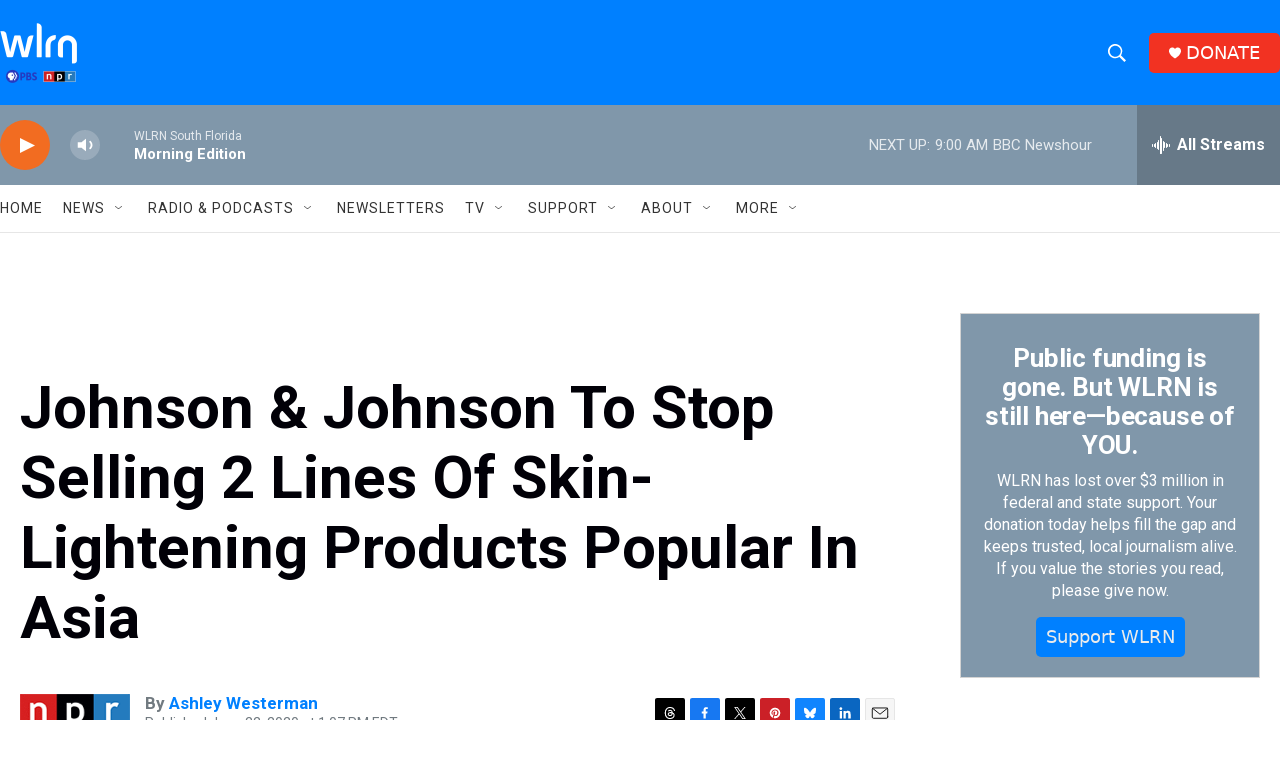

--- FILE ---
content_type: text/html; charset=utf-8
request_url: https://www.google.com/recaptcha/api2/aframe
body_size: 267
content:
<!DOCTYPE HTML><html><head><meta http-equiv="content-type" content="text/html; charset=UTF-8"></head><body><script nonce="rj7ylwfVbaQmFg1HfnAQhA">/** Anti-fraud and anti-abuse applications only. See google.com/recaptcha */ try{var clients={'sodar':'https://pagead2.googlesyndication.com/pagead/sodar?'};window.addEventListener("message",function(a){try{if(a.source===window.parent){var b=JSON.parse(a.data);var c=clients[b['id']];if(c){var d=document.createElement('img');d.src=c+b['params']+'&rc='+(localStorage.getItem("rc::a")?sessionStorage.getItem("rc::b"):"");window.document.body.appendChild(d);sessionStorage.setItem("rc::e",parseInt(sessionStorage.getItem("rc::e")||0)+1);localStorage.setItem("rc::h",'1762949552650');}}}catch(b){}});window.parent.postMessage("_grecaptcha_ready", "*");}catch(b){}</script></body></html>